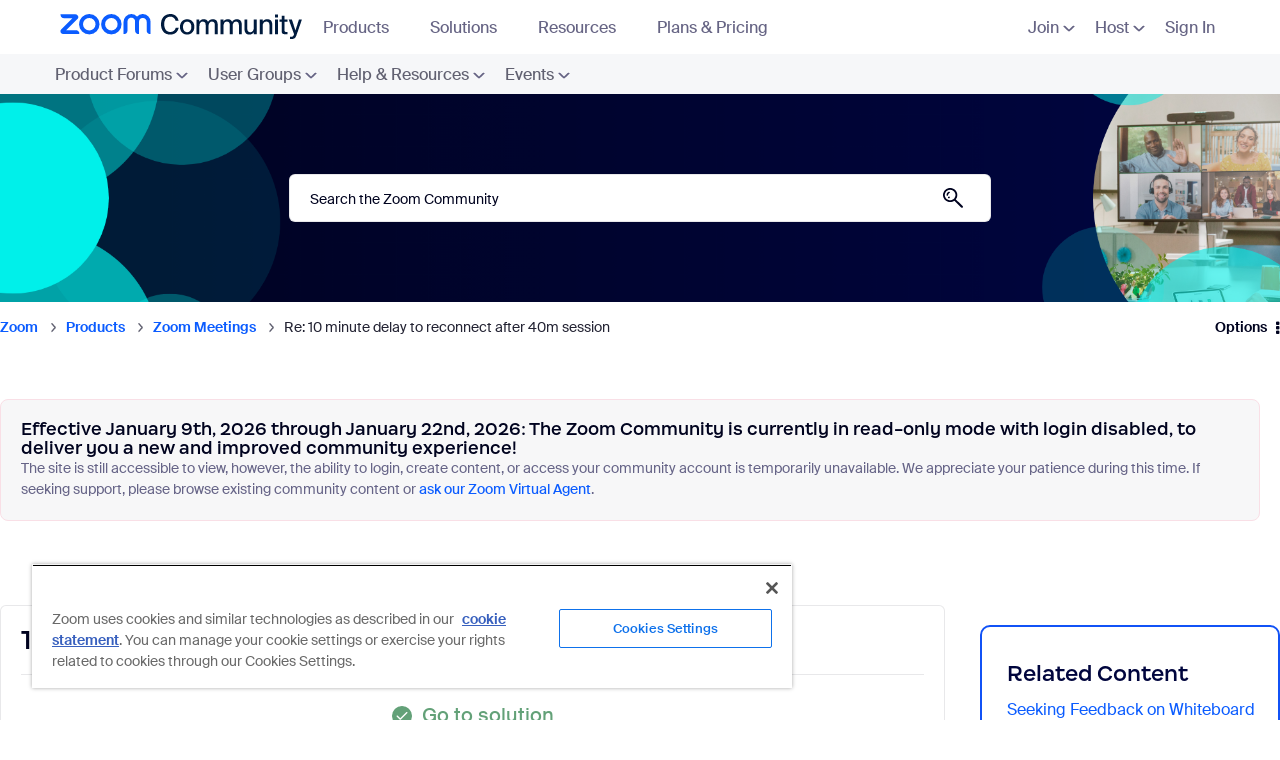

--- FILE ---
content_type: image/svg+xml
request_url: https://community.zoom.com/html/assets/tags.svg
body_size: 602
content:
<svg width="16" height="16" viewBox="0 0 16 16" fill="none" xmlns="http://www.w3.org/2000/svg">
<mask id="mask0_4758_684" style="mask-type:alpha" maskUnits="userSpaceOnUse" x="0" y="1" width="16" height="14">
<path d="M3 3.49999C3.27614 3.49999 3.5 3.72385 3.5 3.99999V7.99999C3.5 8.27613 3.27614 8.49999 3 8.49999C2.72386 8.49999 2.5 8.27613 2.5 7.99999V3.99999C2.5 3.72385 2.72386 3.49999 3 3.49999Z" fill="#000001"/>
<path fill-rule="evenodd" clip-rule="evenodd" d="M0 8.99999C0 10.1046 0.895429 11 2 11H10.5009C11.1047 11 11.6762 10.7272 12.0559 10.2578L14.4882 7.25086C15.079 6.52045 15.0818 5.47727 14.4949 4.74367L12.1005 1.75061C11.7209 1.27618 11.1463 1 10.5388 1H2C0.89543 1 0 1.89543 0 3V8.99999ZM1 3L1 8.99999C1 9.55227 1.44771 9.99999 2 9.99999L10.5009 9.99999C10.8028 9.99999 11.0886 9.86361 11.2784 9.62889L13.7107 6.62196C14.0061 6.25675 14.0075 5.73517 13.7141 5.36837L11.3196 2.3753C11.1298 2.13809 10.8425 2 10.5388 2L2 2C1.44771 2 1 2.44771 1 3Z" fill="#000001"/>
<path d="M14.3896 8.96278L14.7196 9.37528C15.0118 9.7405 15.0118 10.2595 14.7196 10.6247L12.3196 13.6247C12.1298 13.8619 11.8425 14 11.5388 14H3C2.44772 14 2 13.5523 2 13L2 12C1.64936 12 1.31278 11.9398 1 11.8293V13C1 14.1045 1.89543 15 3 15H11.5388C12.1463 15 12.7209 14.7238 13.1005 14.2494L15.5005 11.2494C16.0848 10.5189 16.0848 9.48102 15.5005 8.75058L15.0335 8.16681L14.3896 8.96278Z" fill="#000001"/>
</mask>
<g mask="url(#mask0_4758_684)">
<rect width="16" height="16" fill="#131619"/>
</g>
</svg>
